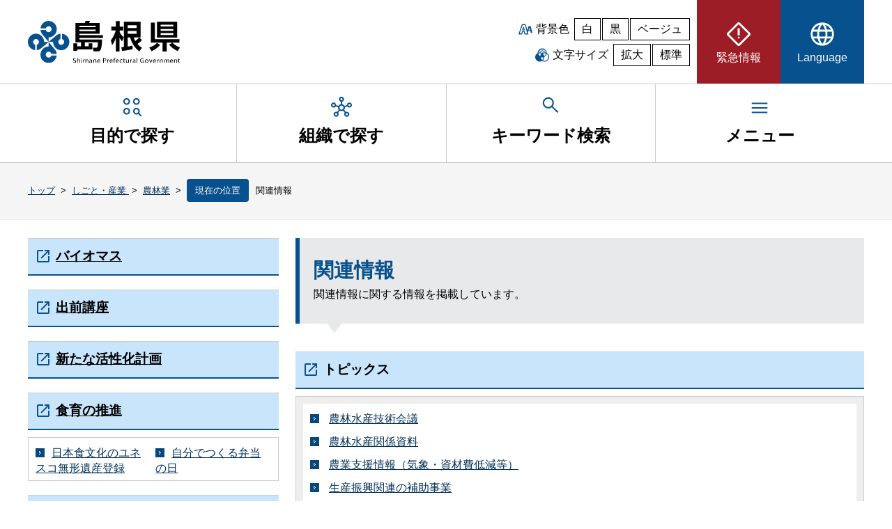

--- FILE ---
content_type: text/html; charset=UTF-8
request_url: https://www-pref-shimane-lg-jp.cache.yimg.jp/industry/norin/info/
body_size: 7070
content:
<!DOCTYPE html><html lang="ja" dir="ltr"><head>
<meta charset="UTF-8">
<meta name="Keywords" content="島根県, 自治体, 行政">
<meta name="description" content="島根県">
<meta name="viewport" content="width=device-width, initial-scale=1.0, minimum-scale=1.0, maximum-scale=2.0, user-scalable=yes">
<title>島根県：関連情報（トップ / しごと・産業  / 農林業 / 関連情報）</title>
<link rel="icon" href="/images/clarity/shimane-logo.ico" sizes="32x32">
<link rel="icon" href="/images/clarity/shimane-logo.svg" type="image/svg+xml">
<link rel="apple-touch-icon" href="/images/clarity/apple-touch-icon.png">
<link rel="manifest" href="/site.webmanifest">
<link rel="stylesheet" href="/stylesheets/clarity/pc/normalize.css">
<link rel="stylesheet" href="/stylesheets/clarity/pc/style.css" media="all">
<link rel="stylesheet" href="/stylesheets/clarity/pc/style-custom.css" media="all">
<link rel="alternate stylesheet" href="/stylesheets/clarity/pc/black.css" title="black" media="all">
<link rel="alternate stylesheet" href="/stylesheets/clarity/pc/beige.css" title="beige" media="all">
<link rel="stylesheet" href="/stylesheets/clarity/pc/sub.css" media="all">
<link rel="stylesheet" href="/stylesheets/clarity/pc/sub-custom.css" media="all">
<link rel="stylesheet" href="/stylesheets/clarity/shared/chatbot.css" media="all">
<link rel="alternate stylesheet" href="/stylesheets/clarity/pc/sub-black.css" title="black" media="all">
<link rel="alternate stylesheet" href="/stylesheets/clarity/pc/sub-beige.css" title="beige" media="all">

<link type="application/rss+xml" rel="alternate" href="/industry/norin/info/index.rdf" title="RSS" media="all">
</head>

<body id="top">
  <noscript>
    <p>このサイトではJavaScriptを使用したコンテンツ・機能を提供しています。JavaScriptを有効にするとご利用いただけます。</p>
  </noscript>
  <div id="wrapper">
    <header>
  <div class="header-content-wrapper">
    <div id="skip">
      <p class="skiplink" id="skiplink"><a href="#honbun">本文へ移動</a></p>
    </div>
    <div class="header-content">
      <h1 class="header-logo"><a href="/"><img src="/images/clarity/shimane-header-logo.svg" width="220" height="60" alt="島根県"></a></h1>
      <div class="util">
        <div class="bk-color">
          <p>背景色</p>
          <ul>
            <li><button class="color" aria-label="白背景" aria-pressed="true" onclick="setActiveStyleSheet('style'); return false;">白</button></li>
            <li><button class="color" aria-label="黒背景" aria-pressed="false" onclick="setActiveStyleSheet('black'); return false;">黒</button></li>
            <li><button class="color" aria-label="ベージュ背景" aria-pressed="false" onclick="setActiveStyleSheet('beige'); return false;">ベージュ</button></li>
          </ul>
        </div>
        <div class="char-size">
          <p>文字サイズ</p>
          <ul>
            <li><button id="fontBig" aria-label="文字サイズを拡大" aria-pressed="false">拡大</button></li>
            <li><button id="fontDefault" class="activeOn" aria-label="文字サイズを標準に戻す" aria-pressed="true">標準</button></li>
          </ul>
        </div>
      </div>
      <nav class="hmenu" aria-label="ヘッダーメニュー">
        <ul class="hnavi__lists js-megaMenu">
          <li class="hatt__list_eg">
            <a href="/emergency/"><span><svg xmlns="http://www.w3.org/2000/svg" height="40px" viewBox="0 -960 960 960" width="40px"><path d="M480-73.67q-12.67 0-24.81-4.95-12.14-4.96-22.19-14.05L92.67-433q-9.09-10.05-14.05-22.19-4.95-12.14-4.95-24.81 0-12.67 4.95-25.23 4.96-12.56 14.05-21.77L433-867.33q10.05-9.92 22.19-14.46 12.14-4.54 24.81-4.54 12.67 0 25.23 4.54T527-867.33L867.33-527q9.92 9.21 14.46 21.77 4.54 12.56 4.54 25.23t-4.54 24.81q-4.54 12.14-14.46 22.19L527-92.67q-9.21 9.09-21.77 14.05-12.56 4.95-25.23 4.95Zm0-66.66L819.67-480 480-819.67 140.33-480 480-140.33ZM446.67-440h66.66v-240h-66.66v240ZM480-326.67q13.67 0 23.5-9.83t9.83-23.5q0-13.67-9.83-23.5t-23.5-9.83q-13.67 0-23.5 9.83t-9.83 23.5q0 13.67 9.83 23.5t23.5 9.83ZM480-480Z"></path></svg><span>緊急情報</span></span></a>
          </li>
          <li class="hnavi__list_lg js-megaMenu">
            <button type="button" aria-controls="lg" aria-expanded="false" class="pdmenu"><span><svg xmlns="http://www.w3.org/2000/svg" height="40px" viewBox="0 -960 960 960" width="40px"><path d="M480-80q-83.33 0-156.33-31.5-73-31.5-127.17-85.67-54.17-54.16-85.33-127.5Q80-398 80-481.33 80-565 111.17-637.5q31.16-72.5 85.33-126.67 54.17-54.16 127.17-85Q396.67-880 480-880q83.67 0 156.5 30.83 72.83 30.84 127 85Q817.67-710 848.83-637.5 880-565 880-481.33q0 83.33-31.17 156.66-31.16 73.34-85.33 127.5-54.17 54.17-127 85.67T480-80Zm0-66q32-36 54-80t36-101.33H390.67Q404-272.67 426-227.67T480-146Zm-91.33-13.33q-22.67-36.34-39.17-77.5Q333-278 322-327.33H182.67q35 64 82.83 103.33t123.17 64.67ZM572-160q66.67-21.33 119.5-64.33t85.83-103H638.67Q627-278.67 610.83-237.5 594.67-196.33 572-160ZM158-394h151.33q-3-24.67-3.83-45.5-.83-20.83-.83-41.83 0-23.67 1.16-43.17Q307-544 310-566.67H158q-6.33 22.67-8.83 41.84-2.5 19.16-2.5 43.5 0 24.33 2.5 44.5 2.5 20.16 8.83 42.83Zm219.33 0h206q3.67-27.33 4.84-46.83 1.16-19.5 1.16-40.5 0-20.34-1.16-39.17-1.17-18.83-4.84-46.17h-206q-3.66 27.34-4.83 46.17-1.17 18.83-1.17 39.17 0 21 1.17 40.5t4.83 46.83ZM650-394h152q6.33-22.67 8.83-42.83 2.5-20.17 2.5-44.5 0-24.34-2.5-43.5-2.5-19.17-8.83-41.84H650.67q3 30 4.16 48.84Q656-499 656-481.33q0 21.66-1.5 41.16-1.5 19.5-4.5 46.17Zm-12-239.33h139.33Q745.67-696 692.83-739q-52.83-43-121.5-61.67Q594-765 610.17-724.5 626.33-684 638-633.33Zm-247.33 0h180q-11.34-50-35-96-23.67-46-55.67-83.34-30 30-51 72.34-21 42.33-38.33 107Zm-208 0h140Q333-682 348.83-722.17 364.67-762.33 388-800q-68.67 18.67-120.5 61t-84.83 105.67Z"></path></svg><span>Language</span></span></button>
            <nav id="lg" class="megaMenu pdmenulist" aria-label="Languageのサブメニュー">
              <div class="hnavi-box">
                <ul>
  <li><a href="#" onclick="selectLanguage('en')" title="英語に翻訳する(外部サイト)">English</a></li>
  <li><a href="#" onclick="selectLanguage('zh')" title="中国語・簡体字に翻訳する(外部サイト)">中文（简体字）</a></li>
  <li><a href="#" onclick="selectLanguage('zhb')" title="中国語・繁体字に翻訳する(外部サイト)">中文（繁體字）</a></li>
  <li><a href="#" onclick="selectLanguage('ko')" title="韓国語に翻訳する(外部サイト)">한글</a></li>
  <li><a href="#" onclick="selectLanguage('pt')" title="ポルトガル語に翻訳する(外部サイト)">Português</a></li>
  <li><a href="#" onclick="selectLanguage('vi')" title="ベトナム語に翻訳する(外部サイト)">Tiếng Việt</a></li>
  <li><a href="#" onclick="selectLanguage('tl')" title="タガログ語に翻訳する(外部サイト)">Tagalog</a></li>
  <li><a href="#" onclick="selectLanguage('id')" title="インドネシア語に翻訳する(外部サイト)">Bahasa Indonesia</a></li>
  <li><a href="#" onclick="selectLanguage('ne')" title="ネパール語に翻訳する(外部サイト)">नेपाली भाषा</a></li>
  <li><a href="#" onclick="selectLanguage('my')" title="ビルマ語に翻訳する(外部サイト)">မြန်မာဘာသာစကား</a></li>
</ul>
<p><a href="https://www.sic-info.org/support/consultation/go-en_shimane/">多言語相談Go-enしまね（ワンストップ型相談窓口・しまね国際センター）【外部サイト】</a></p>
              </div>
            </nav>
          </li>
        </ul>
      </nav><!-- end hmenu -->
    </div><!-- end header-content -->
  </div><!-- end header-content-wrapper -->
  <nav class="gnavi__wrap" aria-label="グローバルメニュー">
    <ul class="gnavi__lists">
      <li class="gnavi__list js-megaMenu">
        <button type="button" aria-controls="purpose" aria-expanded="false" class="pdmenu"><span><svg xmlns="http://www.w3.org/2000/svg" height="30px" viewBox="0 -960 960 960" width="30px"><path d="m868.67-44.67-121-120q-18 12.34-39.37 18.5Q686.93-140 664-140q-64.07 0-109.7-45.63-45.63-45.63-45.63-109.7 0-64.35 45.63-110.18 45.63-45.82 109.7-45.82 64.35 0 110.18 45.82Q820-359.68 820-295.33q0 23-6.67 44.16Q806.67-230 795-212L915.33-91.33l-46.66 46.66Zm-654-94.66q-64.08 0-109.71-45.63-45.63-45.63-45.63-109.71 0-65.33 45.63-111 45.63-45.66 109.71-45.66 65.33 0 111 45.66 45.66 45.67 45.66 111 0 64.08-45.66 109.71-45.67 45.63-111 45.63Zm0-66.67q37.66 0 63.83-26.05 26.17-26.04 26.17-62.62 0-37.66-26.17-63.83t-63.83-26.17q-36.58 0-62.62 26.17Q126-332.33 126-294.67q0 36.58 26.05 62.62Q178.09-206 214.67-206Zm448.66 0q37.67 0 63.84-26.05 26.16-26.04 26.16-62.62 0-37.66-26.16-63.83-26.17-26.17-63.84-26.17-36.57 0-62.62 26.17-26.04 26.17-26.04 63.83 0 36.58 26.04 62.62Q626.76-206 663.33-206ZM214.67-588q-64.08 0-109.71-45.63-45.63-45.63-45.63-109.7 0-65.34 45.63-111Q150.59-900 214.67-900q65.33 0 111 45.67 45.66 45.66 45.66 111 0 64.07-45.66 109.7Q280-588 214.67-588Zm448.66 0q-64.07 0-109.7-45.63Q508-679.26 508-743.33q0-65.34 45.63-111Q599.26-900 663.33-900q65.34 0 111 45.67 45.67 45.66 45.67 111 0 64.07-45.67 109.7-45.66 45.63-111 45.63Zm-448.66-66.67q37.66 0 63.83-26.04 26.17-26.05 26.17-62.62 0-37.67-26.17-63.84-26.17-26.16-63.83-26.16-36.58 0-62.62 26.16Q126-781 126-743.33q0 36.57 26.05 62.62 26.04 26.04 62.62 26.04Zm448.66 0q37.67 0 63.84-26.04 26.16-26.05 26.16-62.62 0-37.67-26.16-63.84-26.17-26.16-63.84-26.16-36.57 0-62.62 26.16-26.04 26.17-26.04 63.84 0 36.57 26.04 62.62 26.05 26.04 62.62 26.04Zm-448 359.34Zm0-448.67ZM664-744Z"></path></svg><span>目的で探す</span></span></button>
        <nav id="purpose" class="megaMenu pdmenulist" aria-label="目的で探すのサブメニュー">
          <ul>
  <li><a href="/bousai_info/">防災・安全</a></li>
  <li><a href="/tourism/">観光</a></li>
  <li><a href="/education/">子育て・教育</a></li>
  <li><a href="/medical/">医療・福祉</a></li>
  <li><a href="/life/">くらし</a></li>
  <li><a href="/industry/">しごと・産業</a></li>
  <li><a href="/infra/">環境・県土づくり</a></li>
  <li><a href="/admin/">県政・統計</a></li>
</ul>

        </nav>
      </li>
      <li class="gnavi__list js-megaMenu">
        <a href="/section.html" class="pdmenu">
          <span><svg xmlns="http://www.w3.org/2000/svg" height="30px" viewBox="0 -960 960 960" width="30px"><path d="M236-40q-48.33 0-82.17-33.83Q120-107.67 120-156t33.83-82.17Q187.67-272 236-272q14 0 25 2.67 11 2.66 22 7.66L358.67-356q-22-25.67-32.34-58.33-10.33-32.67-5-67l-107.66-36.34q-15.67 25-40.67 39.34Q148-464 116-464q-48.33 0-82.17-33.83Q0-531.67 0-580t33.83-82.17Q67.67-696 116-696t82.17 33.83Q232-628.33 232-580v5.33l108.33 37.34q18.67-33.34 46.84-53Q415.33-610 450-617v-115q-39-11-62.5-42.83Q364-806.67 364-844q0-48.33 33.83-82.17Q431.67-960 480-960t82.17 33.83Q596-892.33 596-844q0 37.33-24 69.17Q548-743 510-732v115q34.67 7 63.17 26.67 28.5 19.66 47.16 53L728-574.67V-580q0-48.33 33.83-82.17Q795.67-696 844-696t82.17 33.83Q960-628.33 960-580t-33.83 82.17Q892.33-464 844-464q-32 0-57.5-14.33-25.5-14.34-40.17-39.34l-107.66 36.34Q644-447 634-414.5T601.33-356L677-262q11-5 22-7.5t24.71-2.5q48.96 0 82.62 33.83Q840-204.33 840-156t-33.83 82.17Q772.33-40 724-40t-82.17-33.83Q608-107.67 608-156q0-20 5.83-36.83 5.84-16.84 16.17-31.84L554.33-319q-35.08 19-74.87 19-39.79 0-74.79-19L330-224q10.33 15 16.17 31.5Q352-176 352-156q0 48.33-33.83 82.17Q284.33-40 236-40ZM116.02-530.67q20.98 0 35.15-14.19 14.16-14.19 14.16-35.16 0-20.98-14.19-35.15-14.19-14.16-35.16-14.16-20.98 0-35.15 14.19-14.16 14.19-14.16 35.16 0 20.98 14.19 35.15 14.19 14.16 35.16 14.16Zm120 424q20.98 0 35.15-14.19 14.16-14.19 14.16-35.16 0-20.98-14.19-35.15-14.19-14.16-35.16-14.16-20.98 0-35.15 14.19-14.16 14.19-14.16 35.16 0 20.98 14.19 35.15 14.19 14.16 35.16 14.16Zm244-688q20.98 0 35.15-14.19 14.16-14.19 14.16-35.16 0-20.98-14.19-35.15-14.19-14.16-35.16-14.16-20.98 0-35.15 14.19-14.16 14.19-14.16 35.16 0 20.98 14.19 35.15 14.19 14.16 35.16 14.16Zm.31 428q39 0 66-27.33t27-66.33q0-39-27.06-66-27.07-27-66.27-27-38.67 0-66 27.06-27.33 27.07-27.33 66.27 0 38.67 27.33 66t66.33 27.33Zm243.69 260q20.98 0 35.15-14.19 14.16-14.19 14.16-35.16 0-20.98-14.19-35.15-14.19-14.16-35.16-14.16-20.98 0-35.15 14.19-14.16 14.19-14.16 35.16 0 20.98 14.19 35.15 14.19 14.16 35.16 14.16Zm120-424q20.98 0 35.15-14.19 14.16-14.19 14.16-35.16 0-20.98-14.19-35.15-14.19-14.16-35.16-14.16-20.98 0-35.15 14.19-14.16 14.19-14.16 35.16 0 20.98 14.19 35.15 14.19 14.16 35.16 14.16ZM480-844ZM116-580Zm364 120Zm364-120ZM236-156Zm488 0Z"></path></svg><span>組織で探す</span></span>
        </a>
      </li>
      <li class="gnavi__keyword js-megaMenu">
        <button type="button" aria-controls="keyword" aria-expanded="false" class="pdmenu"><span><svg xmlns="http://www.w3.org/2000/svg" height="30px" viewBox="0 -960 960 960" width="30px"><path d="M792-120.67 532.67-380q-30 25.33-69.64 39.67Q423.39-326 378.67-326q-108.44 0-183.56-75.17Q120-476.33 120-583.33t75.17-182.17q75.16-75.17 182.5-75.17 107.33 0 182.16 75.17 74.84 75.17 74.84 182.27 0 43.23-14 82.9-14 39.66-40.67 73l260 258.66-48 48Zm-414-272q79.17 0 134.58-55.83Q568-504.33 568-583.33q0-79-55.42-134.84Q457.17-774 378-774q-79.72 0-135.53 55.83-55.8 55.84-55.8 134.84t55.8 134.83q55.81 55.83 135.53 55.83Z"></path></svg><span>キーワード検索</span></span></button>
        <div id="keyword" class="megaMenu pdmenulist" aria-labelledby="keyword-label">
          <h2 id="keyword-label">キーワードを入力して検索</h2>
          <div class="keyword-box">
            <div id="top_search_keyword">
              <form action="/search.html" class="example" role="search" id="cse-search-box" name="cse-search-box">
                <label for="keyword-seach">キーワード検索</label>
                <input type="text" id="keyword-seach" placeholder="検索.." name="q">
                <button type="submit" aria-label="検索">検索</button>
              </form>
                <script src="https://www.google.com/coop/cse/brand?form=cse-search-box"></script>
            </div>
          </div>
        </div>
      </li>
      <li class="gnavi__list js-megaMenu">
        <button type="button" aria-controls="menu" aria-expanded="false" class="pdmenu"><span><svg xmlns="http://www.w3.org/2000/svg" height="30px" viewBox="0 -960 960 960" width="30px"><path d="M120-240v-66.67h720V-240H120Zm0-206.67v-66.66h720v66.66H120Zm0-206.66V-720h720v66.67H120Z"></path></svg><span>メニュー</span></span></button>
        <nav id="menu" class="megaMenu pdmenulist" aria-label="メニューのサブメニュー">
          <ul>
  <li><a href="/sitemap.html">サイトマップ</a></li>
  <li><a href="/phone_top.html">県機関の電話番号一覧</a></li>
  <li><a href="/sodan.html">相談窓口を探す</a></li>
</ul>

        </nav>
      </li>
    </ul>
  </nav><!-- end nav -->
</header><!-- end header -->

    <div id="crumbs">
  <ul>
      <li><a href="/">トップ</a></li>
      <li>&nbsp;&gt;&nbsp;</li>
      <li><a href="/industry/">しごと・産業 </a></li>
      <li>&nbsp;&gt;&nbsp;</li>
      <li><a href="/industry/norin/">農林業</a></li>
      <li>&nbsp;&gt;&nbsp;</li>
      <li><span>現在の位置</span>関連情報</li>
  </ul>
</div>

    <div id="honbun" class="container sub">
      <main>
          <div id="content-single">
  <!-- begin_content -->
  <div id="page-content" class="content-purpose">
      <div id="content-purpose-right" class="clearfix">
<div id="content-purpose-main">
<div class="box-left">
<div class="content-box susanoo-editable-field">
<h2 class="content-title">関連情報</h2>
<p style="">関連情報に関する情報を掲載しています。</p>
</div>
</div>
<div class="box-left susanoo-editable-field">
<div class="content-border-bottom" style="">
<h3 class="content-title">
<span>トピックス</span>
</h3>
</div>
<div class="topics-outer" style="">
<div class="topics-inner">
<ul>
<li>
<a href="/norinsomu/">農林水産技術会議</a>
</li>
<li>
<a href="/norinsomu/">農林水産関係資料</a>
</li>
<li>
<a href="/industry/norin/nougyo/nougyo_shien/">農業支援情報（気象・資材費低減等）</a>
</li>
<li>
<a href="/industry/norin/nougyo/nougyo_shien/hojyojigyou/">生産振興関連の補助事業</a>
</li>
<li>
<a href="/industry/norin/seibi/handy/">農業農村整備事業の「ハンディ手引き」</a>
</li>
</ul>
</div>
</div>
</div>
<div class="box-left susanoo-editable-field">
<div class="content-border-bottom" style="">
<h3 class="content-title">
<span>新着情報</span>
</h3>
</div>
<div class="section" style="">
<div class="information clearfix">
<p>現在新着情報はありません。</p>
</div>
</div>
</div>
</div>
</div>
<div id="content-purpose-left" class="susanoo-editable-field">

      <div class="box-right">
        <div class="content-border-bottom">
          <h4 class="sidebar-title"><span><a href="/industry/norin/info/bio/">バイオマス</a></span></h4>
        </div>





      </div>

      <div class="box-right">
        <div class="content-border-bottom">
          <h4 class="sidebar-title"><span><a href="/industry/norin/info/demae/">出前講座</a></span></h4>
        </div>




      </div>

      <div class="box-right">
        <div class="content-border-bottom">
          <h4 class="sidebar-title"><span><a href="/industry/norin/info/keikaku/">新たな活性化計画</a></span></h4>
        </div>




      </div>

      <div class="box-right">
        <div class="content-border-bottom">
          <h4 class="sidebar-title"><span><a href="/industry/norin/info/unesco/">食育の推進</a></span></h4>
        </div>




          <div class="default"><ul class="heightLineParent clearfix"><li><a href="/industry/norin/info/unesco/wasyoku/">日本食文化のユネスコ無形遺産登録</a></li><li><a href="/industry/norin/info/unesco/benntounohi/">自分でつくる弁当の日</a></li></ul></div>

      </div>




      <div class="box-right">
        <div class="content-border-bottom">
          <h4 class="sidebar-title"><span><a href="/industry/norin/info/shiryo_/">農林水産資料</a></span></h4>
        </div>




      </div>



      <div class="box-right">
        <div class="content-border-bottom">
          <h4 class="sidebar-title"><span><a href="/industry/norin/info/tiikimiraitousi/">地域未来投資促進法</a></span></h4>
        </div>




      </div>

      <div class="box-right">
        <div class="content-border-bottom">
          <h4 class="sidebar-title"><span><a href="/industry/norin/info/kihonkeikaku/">基本計画</a></span></h4>
        </div>




      </div>

      <div class="box-right">
        <div class="content-border-bottom">
          <h4 class="sidebar-title"><span><a href="/industry/norin/info/hojokin/">補助金情報</a></span></h4>
        </div>




      </div>

</div>

  </div><!-- end page-content -->
  <!-- end_content -->
</div>

        <section class="shimane-org"><!-- 組織情報 -->
  <h3>お問い合わせ先</h3>
  <address>
      <p class="lead">島根県</p>
      <div><p>〒690-8501 島根県松江市殿町1番地
<br>島根県政策企画局広聴広報課
<br>電話：0852-22-5111(代)
<br>E-mail:webmaster@pref.shimane.lg.jp
</p></div>
  </address>
</section>
<div class="shimane-ad">
  <div class="shimane-ad-box-wrapper">
    <p class="shimane-ad-title">企業広告</p>
    <div class="shimane-ad-box">
      <ul id="shimane-ad-list">
      </ul>
    </div>
    <p class="shimane-ad-contact"><a href="/admin/seisaku/keikaku/koukoku/ad1.html">広告掲載について</a></p>
  </div>
</div>

      </main>
    </div><!-- end main -->
    <footer>
  <div class="pagetop">
    <a href="#top">ページの先頭へ戻る</a>
  </div>
  <div class="fmenu-wrapper">
    <div class="fmenu">
      <ul>
        <li><a href="/privacy.html">個人情報の取り扱い</a></li>
        <li><a href="/cl.html">著作権・リンク等</a></li>
        <li><a href="/ac.html">アクセシビリティ</a></li>
        <li><a href="/smp.html">ソーシャルメディア利用指針</a></li>
      </ul>
    </div>
  </div>
  <div class="footer-content-wrapper">
    <div class="footer-content">
      <p class="footer-logo"><img src="/images/clarity/shimane-footer-logo.svg" width="220" height="60" alt="島根県"></p>
      <address>
        <p>法人番号　1000020320005<br>
        住所　〒690-8501 島根県松江市殿町1番地<br>
        電話　0852-22-5111（代表）</p>
        <ul>
          <li><a class="map" href="/annai.html">県庁へのアクセス</a></li>
          <li><a class="mail" href="mailto:webmaster@pref.shimane.lg.jp">メールでのお問い合わせ</a></li>
        </ul>
      </address>
    </div>
  </div>
  <div class="copyright">
    <p>Copyright © Shimane Prefectural Government. All Rights Reserved.</p>
  </div>
</footer><!-- end footer -->
  </div>
  <script src="/javascripts/clarity/jquery-3.7.1.min.js"></script>
<script src="/javascripts/clarity/pd.js"></script>
<script src="/javascripts/clarity/styleswitcher.js"></script>
<script src="/javascripts/clarity/script-common.js"></script>

<script src="/javascripts/banner.js"></script>
<script src="/javascripts/clarity/utilities.js"></script>
<!-- Global site tag (gtag.js) - Google Analytics -->
<script async="" src="https://www.googletagmanager.com/gtag/js?id=UA-1590645-1"></script>
<script>
  window.dataLayer = window.dataLayer || [];
  function gtag(){dataLayer.push(arguments);}
  gtag('js', new Date());

  gtag('config', 'UA-1590645-1');
</script>
<!-- Google Tag Manager -->
<script>(function(w,d,s,l,i){w[l]=w[l]||[];w[l].push({'gtm.start':
new Date().getTime(),event:'gtm.js'});var f=d.getElementsByTagName(s)[0],
j=d.createElement(s),dl=l!='dataLayer'?'&l='+l:'';j.async=true;j.src=
'https://www.googletagmanager.com/gtm.js?id='+i+dl;f.parentNode.insertBefore(j,f);
})(window,document,'script','dataLayer','GTM-K8T7BV9');</script>
<!-- End Google Tag Manager -->



</body></html>

--- FILE ---
content_type: text/css
request_url: https://www-pref-shimane-lg-jp.cache.yimg.jp/stylesheets/clarity/shared/chatbot.css
body_size: 838
content:
@charset "UTF-8";

/* 共通 */
:root {
  --base-color: #ffde00; /* 黄色 */
  --line-color: #005bbb; /* 青枠 */
}
/* バナー */
.chat_banner {
  position: fixed;
  right: 0;
  bottom: 80px;
  display: none;
}
/* チャットボット本体 */
.chat_container {
  margin: 0;
  padding: 0;
  border: 0px none transparent;
  background: transparent;
  overflow: hidden;
  position: fixed;
  z-index: 16000002;
  border-top-left-radius: 5px;
  border-top-right-radius: 5px;
  right: 10px;
  bottom: 0px;
  width: 400px;
  height: 550px;
  max-width: 100%;
  max-height: 100%;
  display: none;
}

.chat_header {
  background-color: #39a0ff;
  color: #ffffff;
  font-weight: bold;
  display: flex;
  justify-content: space-between;
  align-items: center;
  margin: 0;
  padding-left: 10px;
  min-height: 40px;
}
.chat_logo {
  width: 50px;
  height: 40px;
}

/* ボタン */
.chat_close {
  color: white;
  font-size: 16px;
  font-weight: bold;
  margin-right: 12px;
  cursor: pointer;
}
/* バナー */
/* PC */
.chatbot-banner.pc {
  position: relative;
  width: 50px;
  height: 300px;
  background: var(--line-color);
  border-radius: 12px 0 0 12px;
  border: 4px solid var(--base-color);
  border-right: none;
  writing-mode: vertical-rl;
  text-align: center;
  font-family: "Noto Sans JP", sans-serif;
  color: white;
}

.chatbot-banner.pc .text {
  margin-right: 5px;
}
.chatbot-banner.pc .close-btn {
  position: absolute;
  top: -15px;
  left: -15px;
  width: 30px;
  height: 30px;
  border-radius: 50%;
  background: white;
  border: 2px solid var(--line-color);
  font-size: 15.5px;
  font-weight: bold;
  line-height: 20px;
  text-align: center;
  cursor: pointer;
  padding-top: 2.5px;
}

.chatbot-banner.pc .ai-badge {
  display: inline-block;
  margin: 0 auto 5px;
  background: var(--base-color);
  color: var(--line-color);
  border-radius: 50%;
  writing-mode: initial;
  width: 30px;
  height: 30px;
  line-height: 27.5px;
  font-size: 1.1rem;
  font-weight: bold;
}

.chatbot-banner.pc .main-text {
  font-size: 1.1rem;
  font-weight: bold;
}

.chatbot-banner.pc p.main-text {
  display: inline;
}

/* スマホ */
.chatbot-banner.sp {
  position: relative;
  width: 120px;
  height: 120px;
  background: var(--line-color);
  border-radius: 50%;
  border: 4px solid var(--base-color);
  display: flex;
  flex-direction: column;
  justify-content: center;
  align-items: center;
  text-align: center;
  font-family: "Noto Sans JP", sans-serif;
  color: var(--line-color);
}

.chatbot-banner.sp .text {
  margin-top: -5px;
}
.chatbot-banner.sp .close-btn {
  position: absolute;
  top: 0;
  left: 0;
  width: 25px;
  height: 25px;
  border-radius: 50%;
  background: white;
  border: 3px solid var(--line-color);
  font-size: 15px;
  font-weight: bold;
  line-height: 20px;
  text-align: center;
  cursor: pointer;
  padding-top: 0px;
  padding-left: 2px;
}

.chatbot-banner.sp .q-badge {
  display: block;
  margin: -5px auto 5px;
  color: var(--line-color);
  font-weight: bold;
  border: 2px solid var(--base-color);
  background-color: var(--base-color);
  border-radius: 5px;
  width: 40px;
  height: 30px;
  line-height: 25px;
}

.chatbot-banner.sp .main-text {
  display: block;
  padding-top: 3px;
  font-size: 11px;
  font-weight: bold;
  color: var(--line-color);
  background-color: white;
  border: 1px solid var(--base-color);
  border-top: none;
  border-bottom: none;
  border-bottom-left-radius: 25px;
  border-bottom-right-radius: 25px;
}
.chatbot-banner.sp .main-text .emphasis {
  color: var(--line-color);
  font-size: 20px;
}
/* 表示非表示 */
.pc_show {
  display: block;
}
.sp_show {
  display: none;
}
@media screen and (max-width: 481px) {
  .pc_show {
    display: none;
  }
  .sp_show {
    display: block;
  }
}

--- FILE ---
content_type: text/css
request_url: https://www-pref-shimane-lg-jp.cache.yimg.jp/stylesheets/clarity/pc/sub-black.css
body_size: -82
content:
@charset "UTF-8";

/* ##################################
    黒背景用サブCSS
  ################################## */

.sub > main .topics-inner {
  color: #ffffff;
  background: #000000;
}

.sub > main th p {
  color: #000000;
}

.sub > main th a:link {
  color: #033158;
  text-decoration: underline;
}

.sub > main th a:hover {
  color: #9d1d26;
  text-decoration: none;
}

.sub > main th a:visited {
  color: #440066;
}